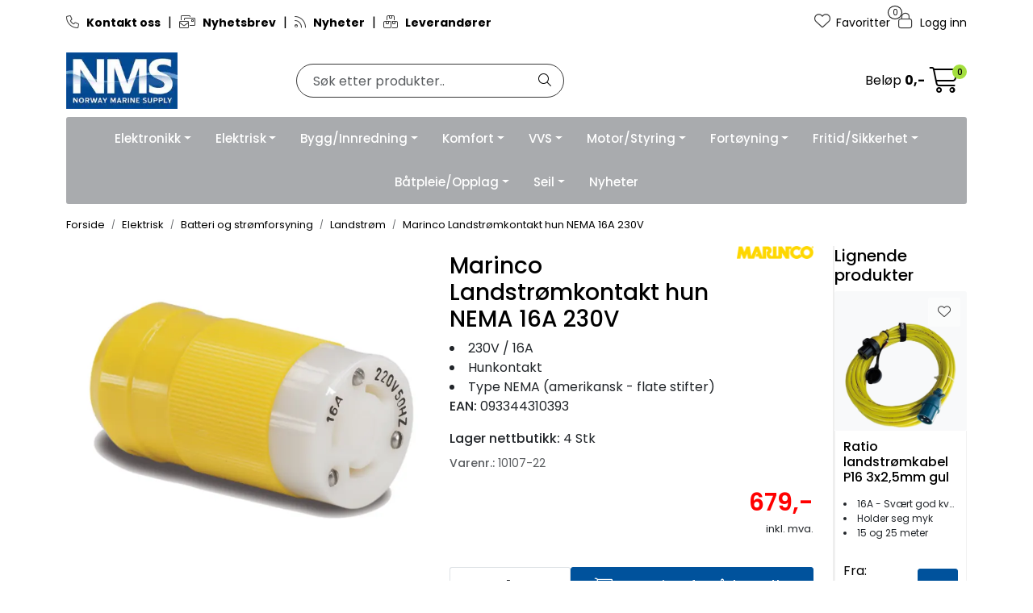

--- FILE ---
content_type: text/html;charset=UTF-8
request_url: https://www.nmsproff.no/ajax?action=checkPrice&pid=85943&qty=1&_=1769097142205
body_size: 168
content:
        

    
    
    
    
    
    
    
    
    
    
                                      {"status":"OK","body":{"current-raw":"679.0","current":"679,-","showPackageInfo":"","currency":"NOK","id":"85943","quantumPrices":""}}
        
            
    
    
    
    
    
    
    
    
    
    
    
    
    
    
    
    
    
    
    
    
    
    
    
    
    
    
    
    
    
    
    
    
    
    
    
    
    
    
    
    
    
    
    
    
    
    
    
    
    
    
    

--- FILE ---
content_type: text/html;charset=UTF-8
request_url: https://www.nmsproff.no/ajax?action=checkPricesInList&pids=85941&_=1769097142206
body_size: 168
content:
        

    
    
    
    
    
    
    
    
    
    
             
                             {"status":"OK","body":[{"current-raw":"429.0","current":"429,-","showPackageInfo":"","currency":"NOK","id":"85941","quantumPrices":""}]}            
    
    
    
    
    
    
    
    
    
    
    
    
    
    
    
    
    
    
    
    
    
    
    
    
    
    
    
    
    
    
    
    
    
    
    
    
    
    
    
    
    
    
    
    
    
    
    
    
    
    
    

--- FILE ---
content_type: text/html;charset=UTF-8
request_url: https://www.nmsproff.no/ajax?action=checkStocksInList&pids=85941&_=1769097142208
body_size: 191
content:
        

    
    
    
    
    
    
    
    
    
    
             
            
    
                     
    
    <htmlContent>
                    <div id="85941" class="productStock">
                                         
<!-- START /modules/components/product-stock -->


                                        1 Stk
                                                
<!-- END /modules/components/product-stock -->
            </div>
            </htmlContent>
    
    
    
    
    
    
    
    
    
    
    
    
    
    
    
    
    
    
    
    
    
    
    
    
    
    
    
    
    
    
    
    
    
    
    
    
    
    
    
    
    
    
    
    
    
    
    
    
    
    

--- FILE ---
content_type: text/html;charset=UTF-8
request_url: https://www.nmsproff.no/ajax?action=getProductGallery&id=85943&thumbPosition=below
body_size: 480
content:
        

    
    
    
    
    
    
    
    
    
    
             
            
    
    
    
    
    
    
    
    
    
    
    
    
    
    
    
    
    
    
    
    
    
    
    
    
    
    
    
    
                     
<!-- START /ajax/getProductGallery -->


         
<!-- START /modules/components/product-labels -->





<!-- END /modules/components/product-labels -->



    
    
<div id="main-carousel" class="owl-carousel below" data-slider-id="1">
    <div class="item">
        <a href="https://res.cloudinary.com/maritim-no/image/upload/w_1600,h_1600,c_limit,f_auto,q_auto/v1602066802/p_10107-22_default_1" data-fancybox="gallery">
            <picture>
                <source media="(max-width: 420px)" srcset="https://res.cloudinary.com/maritim-no/image/upload/w_350,h_350,c_limit,f_auto,q_auto/v1602066802/p_10107-22_default_1">
                <img src="https://res.cloudinary.com/maritim-no/image/upload/w_650,h_650,c_limit,f_auto,q_auto/v1602066802/p_10107-22_default_1" alt="Marinco Landstrømkontakt hun NEMA 16A 230V" class="img-fluid img-thumbnail" itemprop="image" height="650" width="650">
            </picture>
        </a>

            </div>

    </div>

    
<!-- END /modules/components/product-labels -->

    
    
    
    
    
    
    
    
    
    
    
    
    
    
    
    
    
    
    
    
    
    
    

--- FILE ---
content_type: text/html;charset=UTF-8
request_url: https://www.nmsproff.no/ajax?action=getProductAttachments&id=85943
body_size: 580
content:
        

    
    
    
    
    
    
    
    
    
    
             
            
    
    
    
    
    
    
    
    
    
    
    
    
    
    
    
    
    
    
    
    
    
    
    
    
    
    
    
                     


<div class="body">
    <div class="tabToggle">
	    <li class="nav-item" role="presentation">
            <a role="tab" class="btn btn-outline-primary" href="#tab-attachments" data-bs-toggle="tab" aria-selected="false" tabindex="-1">Dokumenter</a>
        </li>
    </div>

    <div class="tabContent">
        <div id="tab-attachments" class="tab-pane fade">
                        
                                
                                
                                    <span class="h5">Dokumentasjon</span>
                    <div class="table-responsive mb-4">
                        <table class="table table-striped table-borderless">
                            <tbody>
                                                                    <tr>
                                        <td class="text-center icon-column"><i class="fa-light fa-file-pdf fa-2x" aria-hidden="true"></i></td>
                                        <td>
                                            <strong>
                                                                                                    Produktark
                                                                                            </strong><br>
                                                                                    </td>
                                        <td class="download-column">
                                                                                            <a href="https://res.cloudinary.com/maritim-no/image/upload/v1625135352/p_10107-22_documentation_1" class="btn btn-primary" target="_blank"><i class="fa-light fa-download" aria-hidden="true"></i> <span>Last ned</span></a>
                                                                                    </td>
                                    </tr>
                                                            </tbody>
                        </table>
                    </div>
                            
                                
                
                            
                                
                
                                    </div>
    </div>
</div>

    
    
    
    
    
    
    
    
    
    
    
    
    
    
    
    
    
    
    
    
    
    
    
    

--- FILE ---
content_type: text/html;charset=UTF-8
request_url: https://www.nmsproff.no/maritim-ajax?action=getLoop54SimilarProducts&loop54Product=10107-22&userid=&loop54elementsinrow=&loop54elementsinrowmobile=
body_size: 5330
content:
        

                     



             
<!-- START /modules/components/maritim-product-loop54-similar-products -->




            <head/><div class="loop54SimilarProducts">
            <h3 class="h5">Lignende produkter</h3>
                         
<!-- START /modules/product-list -->




<div class=" product-grid no-change">
    <div class="products-block" data-list-entity="products" data-product-list-type="category" data-test="wrapper-products">
        <div class="row">
                     
<!-- START /modules/components/product-list-items -->







    <div class="col-xl-12 col-6 listItem" data-itag="83598_mwez0" data-test="wrapper-product">
        <div class="product-block" itemscope itemtype="http://schema.org/Product">
            <meta itemprop="name" content="Ratio landstrømkabel P16 3x2,5mm gul">
            <meta itemprop="sku" content="VM-10464-11">

                            <div itemprop="brand" itemscope itemtype="http://schema.org/Brand">
                    <meta itemprop="name" content="Ratio">
                </div>
            
                            <div class="image">
                             
<!-- START /modules/components/product-labels -->





<!-- END /modules/components/product-labels -->

                    <a class="img loop54Tracking" href="ratio-landstromkabel-p16-3x2-5mm-gul" itemprop="url" data-link-item-type="product" data-link-item-is-campaign="false" data-link-item-is-new="false" data-externalid="VM-10464-11" data-eventtype="Click" data-entitytype="Product">                         
    <picture class="d-flex mw-100">
        <source media="(max-width: 420px)" srcset="https://res.cloudinary.com/maritim-no/image/upload/w_200,h_200,c_limit,f_auto,q_auto/v1706271625/p_VM-10464-11_default_1">
        <img src="https://res.cloudinary.com/maritim-no/image/upload/w_1500,h_1500,c_limit,f_auto,q_auto/v1706271625/p_VM-10464-11_default_1" alt="Ratio landstrømkabel P16 3x2,5mm gul" class="img-fluid img-thumbnail w-100" itemprop="image" width="1500" height="1500" decoding="async">
    </picture>
                    </a>

                                                 
<!-- START /modules/components/maritim-lipscore-product-list -->


<span class="lipscore-rating-small" data-ls-product-name="Ratio landstrømkabel P16 3x2,5mm gul" data-ls-brand="Ratio" data-ls-product-id="VM-10464-11" data-ls-product-url="https://www.nmsproff.no/ratio-landstromkabel-p16-3x2-5mm-gul" data-ls-gtin="" data-ls-readonly="true">
</span>

<!-- END /modules/components/maritim-lipscore-product-list -->
                    
                                        <div class="storeIcons">
                                                    <div data-storeicon-trigger="list" data-storeicon-id="83598"></div>
                                            </div>
                                    </div>
            
            <div class="product-meta ">
                <div class="warp-info">
                    <span class="name" data-test="product-name">
                        <a href="ratio-landstromkabel-p16-3x2-5mm-gul" class="loop54Tracking" data-link-item-type="product" data-link-item-is-campaign="false" data-link-item-is-new="false" data-externalid="VM-10464-11" data-eventtype="Click" data-entitytype="Product">Ratio landstrømkabel P16 3x2,5mm gul</a>                     </span>

                                        <div class="product-list-bullets bullets-grid">
                                     


    <ul class="custom-extra-bullets custom-extra-bullets-list">
                                    <li><span>16A - Svært god kvalitet</span></li>
                                                <li><span>Holder seg myk</span></li>
                                                <li><span>15 og 25 meter</span></li>
                        </ul>
                    </div>
                    
                                            <p class="description" itemprop="description">
                            
                        </p>
                    
                    <div class="product-content-action-container">
                        <div class="product-list-content-container">
                                                        <div class="product-list-bullets bullets-list">
                                             


    <ul class="custom-extra-bullets custom-extra-bullets-list">
                                    <li><span>16A - Svært god kvalitet</span></li>
                                                <li><span>Holder seg myk</span></li>
                                                <li><span>15 og 25 meter</span></li>
                        </ul>
                            </div>
                            
                                                        <div itemprop="mpn" class="maritim-mpn">
                                
                            </div>
                            
                            <div class="list-availability">
                                                                <span class="text-muted maritim-product-sku" itemprop="sku">VM-10464-11</span>
                                
                                                                <div data-maritim-category-path-trigger="list" data-category-path-id="83598"></div>
                                
                                                                                                    <a class="maritim-see-variants" href="ratio-landstromkabel-p16-3x2-5mm-gul">Se varianter</a>
                                                                                            </div>

                                                            <div class="price-flex">
                                    <div class="price" itemprop="offers" itemscope itemtype="http://schema.org/AggregateOffer">
                                                                                                                                <div data-localprice-trigger="list" data-localprice-id="83598"></div>
                                            
                                            <div data-price-trigger="list" data-price-id="83598">
                                                <span class="price-old" data-type="old"></span>
                                                                                                    <span class="price-from">Fra:</span>
                                                                                                <span class="price-new" data-type="current"></span>
                                                <span class="price-discount" data-type="discount"></span>
                                                                                                <span class="price-package-info" data-type="pricePackageInfo"></span>
                                                                                                <meta data-type="currency" itemprop="priceCurrency" content="">
                                            </div>
                                                                            </div>
                                </div>
                                                    </div>

                                                    <div class="product-action">
                                <div class="input-amout">
                                                                                     
<!-- START /modules/components/product-actions-qty -->

    <div class="product-detail">
        <div class="input-group inline-borderless">
            <button type="button" class="btn btn-outline-light text-dark decreaseQty">-</button>

                        <input type="text" class="form-control text-center btn-outline-light text-dark" value="1" aria-label="Antall" data-qty-id="83598" data-qty-multiple="1.0" data-qty-step="1.0">
            
            <button type="button" class="btn btn-outline-light text-dark  increaseQty ">+</button>
        </div>
    </div>

<!-- END /modules/components/product-actions-qty -->
                                                                    </div>

                                                                                                            <div class="add-to-basket-in-list" data-addtobasket-trigger="list" data-addtobasket-id="83598"></div>
                                                                                                </div>
                                            </div>

                                        <div class="wishlist-compare">
                        
                                                    <button type="button" class="btn btn-light wishlist" title="Legg til favoritter" onclick="gca.toggleFavorites(83598);" data-favorite-id="83598" data-favorite-state="false" data-favorite-type="list" data-title-add="Legg til favoritter" data-title-remove="Fjern fra favoritter">
                                <i class="fa-light fa-heart" aria-hidden="true"></i>
                                <i class="fa-solid fa-heart" aria-hidden="true"></i>
                                <span>Legg til favoritter</span>
                            </button>
                                            </div>
                                    </div>
            </div>
        </div>
    </div>

    <div class="col-xl-12 col-6 listItem" data-itag="92916_foyxg" data-test="wrapper-product">
        <div class="product-block" itemscope itemtype="http://schema.org/Product">
            <meta itemprop="name" content="Landstrømsinntak Cruiser 16A 230V Sort">
            <meta itemprop="sku" content="10108-22">

                            <div itemprop="brand" itemscope itemtype="http://schema.org/Brand">
                    <meta itemprop="name" content="Osculati">
                </div>
            
                            <div class="image">
                             
<!-- START /modules/components/product-labels -->





            <span class="product-label-special num_1 new" style="background-color:#00529c">Nyhet</span>
    
<!-- END /modules/components/product-labels -->

                    <a class="img loop54Tracking" href="landstromsinntak-cruiser-16a-230v-sort" itemprop="url" data-link-item-type="product" data-link-item-is-campaign="false" data-link-item-is-new="false" data-externalid="10108-22" data-eventtype="Click" data-entitytype="Product">                         
    <picture class="d-flex mw-100">
        <source media="(max-width: 420px)" srcset="https://res.cloudinary.com/maritim-no/image/upload/w_200,h_200,c_limit,f_auto,q_auto/v1764934967/p_10108-22_default_1">
        <img src="https://res.cloudinary.com/maritim-no/image/upload/w_1500,h_1500,c_limit,f_auto,q_auto/v1764934967/p_10108-22_default_1" alt="Landstrømsinntak Cruiser 16A 230V Sort" class="img-fluid img-thumbnail w-100" itemprop="image" width="1500" height="1500" decoding="async">
    </picture>
                    </a>

                                                 
<!-- START /modules/components/maritim-lipscore-product-list -->


<span class="lipscore-rating-small" data-ls-product-name="Landstrømsinntak Cruiser 16A 230V Sort" data-ls-brand="Osculati" data-ls-product-id="10108-22" data-ls-product-url="https://www.nmsproff.no/landstromsinntak-cruiser-16a-230v-sort" data-ls-gtin="" data-ls-readonly="true">
</span>

<!-- END /modules/components/maritim-lipscore-product-list -->
                    
                                        <div class="storeIcons">
                                                    <div data-storeicon-trigger="list" data-storeicon-id="92916"></div>
                                            </div>
                                    </div>
            
            <div class="product-meta ">
                <div class="warp-info">
                    <span class="name" data-test="product-name">
                        <a href="landstromsinntak-cruiser-16a-230v-sort" class="loop54Tracking" data-link-item-type="product" data-link-item-is-campaign="false" data-link-item-is-new="false" data-externalid="10108-22" data-eventtype="Click" data-entitytype="Product">Landstrømsinntak Cruiser 16A 230V Sort</a>                     </span>

                                        <div class="product-list-bullets bullets-grid">
                                     


    <ul class="custom-extra-bullets custom-extra-bullets-list">
                                    <li><span>Sort polyamidplast</span></li>
                                                <li><span>IP67</span></li>
                                                <li><span>16A</span></li>
                        </ul>
                    </div>
                    
                                            <p class="description" itemprop="description">
                            
                        </p>
                    
                    <div class="product-content-action-container">
                        <div class="product-list-content-container">
                                                        <div class="product-list-bullets bullets-list">
                                             


    <ul class="custom-extra-bullets custom-extra-bullets-list">
                                    <li><span>Sort polyamidplast</span></li>
                                                <li><span>IP67</span></li>
                                                <li><span>16A</span></li>
                        </ul>
                            </div>
                            
                                                        <div itemprop="mpn" class="maritim-mpn">
                                
                            </div>
                            
                            <div class="list-availability">
                                                                <span class="text-muted maritim-product-sku" itemprop="sku">10108-22</span>
                                
                                                                <div data-maritim-category-path-trigger="list" data-category-path-id="92916"></div>
                                
                                                                                                                                                                                                </div>

                                                            <div class="price-flex">
                                    <div class="price" itemprop="offers" itemscope itemtype="http://schema.org/AggregateOffer">
                                                                                                                                <div data-localprice-trigger="list" data-localprice-id="92916"></div>
                                            
                                            <div data-price-trigger="list" data-price-id="92916">
                                                <span class="price-old" data-type="old"></span>
                                                                                                <span class="price-new" data-type="current"></span>
                                                <span class="price-discount" data-type="discount"></span>
                                                                                                <span class="price-package-info" data-type="pricePackageInfo"></span>
                                                                                                <meta data-type="currency" itemprop="priceCurrency" content="">
                                            </div>
                                                                            </div>
                                </div>
                                                    </div>

                                                    <div class="product-action">
                                <div class="input-amout">
                                                                                     
<!-- START /modules/components/product-actions-qty -->

    <div class="product-detail">
        <div class="input-group inline-borderless">
            <button type="button" class="btn btn-outline-light text-dark decreaseQty">-</button>

                        <input type="text" class="form-control text-center btn-outline-light text-dark" value="1" aria-label="Antall" data-qty-id="92916" data-qty-multiple="1.0" data-qty-step="1.0">
            
            <button type="button" class="btn btn-outline-light text-dark  increaseQty ">+</button>
        </div>
    </div>

<!-- END /modules/components/product-actions-qty -->
                                                                    </div>

                                                                                                            <div class="add-to-basket-in-list" data-addtobasket-trigger="list" data-addtobasket-id="92916"></div>
                                                                                                </div>
                                            </div>

                                        <div class="wishlist-compare">
                        
                                                    <button type="button" class="btn btn-light wishlist" title="Legg til favoritter" onclick="gca.toggleFavorites(92916);" data-favorite-id="92916" data-favorite-state="false" data-favorite-type="list" data-title-add="Legg til favoritter" data-title-remove="Fjern fra favoritter">
                                <i class="fa-light fa-heart" aria-hidden="true"></i>
                                <i class="fa-solid fa-heart" aria-hidden="true"></i>
                                <span>Legg til favoritter</span>
                            </button>
                                            </div>
                                    </div>
            </div>
        </div>
    </div>

    <div class="col-xl-12 col-6 listItem" data-itag="73309_n95za" data-test="wrapper-product">
        <div class="product-block" itemscope itemtype="http://schema.org/Product">
            <meta itemprop="name" content="Defa landstrømpakke 2">
            <meta itemprop="sku" content="10464-53">

                            <div itemprop="brand" itemscope itemtype="http://schema.org/Brand">
                    <meta itemprop="name" content="Defa">
                </div>
            
                            <div class="image">
                             
<!-- START /modules/components/product-labels -->





<!-- END /modules/components/product-labels -->

                    <a class="img loop54Tracking" href="defa-landstrompakke-2" itemprop="url" data-link-item-type="product" data-link-item-is-campaign="false" data-link-item-is-new="false" data-externalid="10464-53" data-eventtype="Click" data-entitytype="Product">                         
    <picture class="d-flex mw-100">
        <source media="(max-width: 420px)" srcset="https://res.cloudinary.com/maritim-no/image/upload/w_200,h_200,c_limit,f_auto,q_auto/v1740488553/p_10464-53_default_1">
        <img src="https://res.cloudinary.com/maritim-no/image/upload/w_1500,h_1500,c_limit,f_auto,q_auto/v1740488553/p_10464-53_default_1" alt="Defa landstrømpakke 2" class="img-fluid img-thumbnail w-100" itemprop="image" width="1500" height="1500" decoding="async">
    </picture>
                    </a>

                                                 
<!-- START /modules/components/maritim-lipscore-product-list -->


<span class="lipscore-rating-small" data-ls-product-name="Defa landstrømpakke 2" data-ls-brand="Defa" data-ls-product-id="10464-53" data-ls-product-url="https://www.nmsproff.no/defa-landstrompakke-2" data-ls-gtin="7042287011839" data-ls-readonly="true">
</span>

<!-- END /modules/components/maritim-lipscore-product-list -->
                    
                                        <div class="storeIcons">
                                                    <div data-storeicon-trigger="list" data-storeicon-id="73309"></div>
                                            </div>
                                    </div>
            
            <div class="product-meta ">
                <div class="warp-info">
                    <span class="name" data-test="product-name">
                        <a href="defa-landstrompakke-2" class="loop54Tracking" data-link-item-type="product" data-link-item-is-campaign="false" data-link-item-is-new="false" data-externalid="10464-53" data-eventtype="Click" data-entitytype="Product">Defa landstrømpakke 2</a>                     </span>

                                        <div class="product-list-bullets bullets-grid">
                                     


    <ul class="custom-extra-bullets custom-extra-bullets-list">
                                    <li><span>IP67 strøminntak</span></li>
                                                <li><span>Plug-and-play</span></li>
                                                <li><span>Kan installeres uten autorisert personell</span></li>
                        </ul>
                    </div>
                    
                                            <p class="description" itemprop="description">
                            
                        </p>
                    
                    <div class="product-content-action-container">
                        <div class="product-list-content-container">
                                                        <div class="product-list-bullets bullets-list">
                                             


    <ul class="custom-extra-bullets custom-extra-bullets-list">
                                    <li><span>IP67 strøminntak</span></li>
                                                <li><span>Plug-and-play</span></li>
                                                <li><span>Kan installeres uten autorisert personell</span></li>
                        </ul>
                            </div>
                            
                                                        <div itemprop="mpn" class="maritim-mpn">
                                701183
                            </div>
                            
                            <div class="list-availability">
                                                                <span class="text-muted maritim-product-sku" itemprop="sku">10464-53</span>
                                
                                                                <div data-maritim-category-path-trigger="list" data-category-path-id="73309"></div>
                                
                                                                                                                                                                                                </div>

                                                            <div class="price-flex">
                                    <div class="price" itemprop="offers" itemscope itemtype="http://schema.org/AggregateOffer">
                                                                                                                                <div data-localprice-trigger="list" data-localprice-id="73309"></div>
                                            
                                            <div data-price-trigger="list" data-price-id="73309">
                                                <span class="price-old" data-type="old"></span>
                                                                                                <span class="price-new" data-type="current"></span>
                                                <span class="price-discount" data-type="discount"></span>
                                                                                                <span class="price-package-info" data-type="pricePackageInfo"></span>
                                                                                                <meta data-type="currency" itemprop="priceCurrency" content="">
                                            </div>
                                                                            </div>
                                </div>
                                                    </div>

                                                    <div class="product-action">
                                <div class="input-amout">
                                                                                     
<!-- START /modules/components/product-actions-qty -->

    <div class="product-detail">
        <div class="input-group inline-borderless">
            <button type="button" class="btn btn-outline-light text-dark decreaseQty">-</button>

                        <input type="text" class="form-control text-center btn-outline-light text-dark" value="1" aria-label="Antall" data-qty-id="73309" data-qty-multiple="1.0" data-qty-step="1.0">
            
            <button type="button" class="btn btn-outline-light text-dark  increaseQty ">+</button>
        </div>
    </div>

<!-- END /modules/components/product-actions-qty -->
                                                                    </div>

                                                                                                            <div class="add-to-basket-in-list" data-addtobasket-trigger="list" data-addtobasket-id="73309"></div>
                                                                                                </div>
                                            </div>

                                        <div class="wishlist-compare">
                        
                                                    <button type="button" class="btn btn-light wishlist" title="Legg til favoritter" onclick="gca.toggleFavorites(73309);" data-favorite-id="73309" data-favorite-state="false" data-favorite-type="list" data-title-add="Legg til favoritter" data-title-remove="Fjern fra favoritter">
                                <i class="fa-light fa-heart" aria-hidden="true"></i>
                                <i class="fa-solid fa-heart" aria-hidden="true"></i>
                                <span>Legg til favoritter</span>
                            </button>
                                            </div>
                                    </div>
            </div>
        </div>
    </div>

    <div class="col-xl-12 col-6 listItem" data-itag="89786_8ginc" data-test="wrapper-product">
        <div class="product-block" itemscope itemtype="http://schema.org/Product">
            <meta itemprop="name" content="Ratio Elsentral Pro">
            <meta itemprop="sku" content="10465-88">

                            <div itemprop="brand" itemscope itemtype="http://schema.org/Brand">
                    <meta itemprop="name" content="Ratio">
                </div>
            
                            <div class="image">
                             
<!-- START /modules/components/product-labels -->





<!-- END /modules/components/product-labels -->

                    <a class="img loop54Tracking" href="ratio-elsentral-pro" itemprop="url" data-link-item-type="product" data-link-item-is-campaign="false" data-link-item-is-new="false" data-externalid="10465-88" data-eventtype="Click" data-entitytype="Product">                         
    <picture class="d-flex mw-100">
        <source media="(max-width: 420px)" srcset="https://res.cloudinary.com/maritim-no/image/upload/w_200,h_200,c_limit,f_auto,q_auto/v1675954031/p_10465-88_default_1">
        <img src="https://res.cloudinary.com/maritim-no/image/upload/w_1500,h_1500,c_limit,f_auto,q_auto/v1675954031/p_10465-88_default_1" alt="Ratio Elsentral Pro" class="img-fluid img-thumbnail w-100" itemprop="image" width="1500" height="1500" decoding="async">
    </picture>
                    </a>

                                                 
<!-- START /modules/components/maritim-lipscore-product-list -->


<span class="lipscore-rating-small" data-ls-product-name="Ratio Elsentral Pro" data-ls-brand="Ratio" data-ls-product-id="10465-88" data-ls-product-url="https://www.nmsproff.no/ratio-elsentral-pro" data-ls-gtin="8720629961309" data-ls-readonly="true">
</span>

<!-- END /modules/components/maritim-lipscore-product-list -->
                    
                                        <div class="storeIcons">
                                                    <div data-storeicon-trigger="list" data-storeicon-id="89786"></div>
                                            </div>
                                    </div>
            
            <div class="product-meta ">
                <div class="warp-info">
                    <span class="name" data-test="product-name">
                        <a href="ratio-elsentral-pro" class="loop54Tracking" data-link-item-type="product" data-link-item-is-campaign="false" data-link-item-is-new="false" data-externalid="10465-88" data-eventtype="Click" data-entitytype="Product">Ratio Elsentral Pro</a>                     </span>

                                        <div class="product-list-bullets bullets-grid">
                                     


    <ul class="custom-extra-bullets custom-extra-bullets-list">
                                    <li><span>3x16A sikring</span></li>
                                                <li><span>Jordfeilbryter</span></li>
                                                <li><span>IP55</span></li>
                        </ul>
                    </div>
                    
                                            <p class="description" itemprop="description">
                            
                        </p>
                    
                    <div class="product-content-action-container">
                        <div class="product-list-content-container">
                                                        <div class="product-list-bullets bullets-list">
                                             


    <ul class="custom-extra-bullets custom-extra-bullets-list">
                                    <li><span>3x16A sikring</span></li>
                                                <li><span>Jordfeilbryter</span></li>
                                                <li><span>IP55</span></li>
                        </ul>
                            </div>
                            
                                                        <div itemprop="mpn" class="maritim-mpn">
                                AC16-13
                            </div>
                            
                            <div class="list-availability">
                                                                <span class="text-muted maritim-product-sku" itemprop="sku">10465-88</span>
                                
                                                                <div data-maritim-category-path-trigger="list" data-category-path-id="89786"></div>
                                
                                                                                                                                                                                                </div>

                                                            <div class="price-flex">
                                    <div class="price" itemprop="offers" itemscope itemtype="http://schema.org/AggregateOffer">
                                                                                                                                <div data-localprice-trigger="list" data-localprice-id="89786"></div>
                                            
                                            <div data-price-trigger="list" data-price-id="89786">
                                                <span class="price-old" data-type="old"></span>
                                                                                                <span class="price-new" data-type="current"></span>
                                                <span class="price-discount" data-type="discount"></span>
                                                                                                <span class="price-package-info" data-type="pricePackageInfo"></span>
                                                                                                <meta data-type="currency" itemprop="priceCurrency" content="">
                                            </div>
                                                                            </div>
                                </div>
                                                    </div>

                                                    <div class="product-action">
                                <div class="input-amout">
                                                                                     
<!-- START /modules/components/product-actions-qty -->

    <div class="product-detail">
        <div class="input-group inline-borderless">
            <button type="button" class="btn btn-outline-light text-dark decreaseQty">-</button>

                        <input type="text" class="form-control text-center btn-outline-light text-dark" value="1" aria-label="Antall" data-qty-id="89786" data-qty-multiple="1.0" data-qty-step="1.0">
            
            <button type="button" class="btn btn-outline-light text-dark  increaseQty ">+</button>
        </div>
    </div>

<!-- END /modules/components/product-actions-qty -->
                                                                    </div>

                                                                                                            <div class="add-to-basket-in-list" data-addtobasket-trigger="list" data-addtobasket-id="89786"></div>
                                                                                                </div>
                                            </div>

                                        <div class="wishlist-compare">
                        
                                                    <button type="button" class="btn btn-light wishlist" title="Legg til favoritter" onclick="gca.toggleFavorites(89786);" data-favorite-id="89786" data-favorite-state="false" data-favorite-type="list" data-title-add="Legg til favoritter" data-title-remove="Fjern fra favoritter">
                                <i class="fa-light fa-heart" aria-hidden="true"></i>
                                <i class="fa-solid fa-heart" aria-hidden="true"></i>
                                <span>Legg til favoritter</span>
                            </button>
                                            </div>
                                    </div>
            </div>
        </div>
    </div>

    <div class="col-xl-12 col-6 listItem" data-itag="83604_62hso" data-test="wrapper-product">
        <div class="product-block" itemscope itemtype="http://schema.org/Product">
            <meta itemprop="name" content="Ratio Landstrømsentral">
            <meta itemprop="sku" content="VM-10465-92">

                            <div itemprop="brand" itemscope itemtype="http://schema.org/Brand">
                    <meta itemprop="name" content="Ratio">
                </div>
            
                            <div class="image">
                             
<!-- START /modules/components/product-labels -->





<!-- END /modules/components/product-labels -->

                    <a class="img loop54Tracking" href="ratio-landstromsentral" itemprop="url" data-link-item-type="product" data-link-item-is-campaign="false" data-link-item-is-new="false" data-externalid="VM-10465-92" data-eventtype="Click" data-entitytype="Product">                         
    <picture class="d-flex mw-100">
        <source media="(max-width: 420px)" srcset="https://res.cloudinary.com/maritim-no/image/upload/w_200,h_200,c_limit,f_auto,q_auto/v1551186772/p_VM-10465-92_default_1">
        <img src="https://res.cloudinary.com/maritim-no/image/upload/w_1500,h_1500,c_limit,f_auto,q_auto/v1551186772/p_VM-10465-92_default_1" alt="Ratio Landstrømsentral" class="img-fluid img-thumbnail w-100" itemprop="image" width="1500" height="1500" decoding="async">
    </picture>
                    </a>

                                                 
<!-- START /modules/components/maritim-lipscore-product-list -->


<span class="lipscore-rating-small" data-ls-product-name="Ratio Landstrømsentral" data-ls-brand="Ratio" data-ls-product-id="VM-10465-92" data-ls-product-url="https://www.nmsproff.no/ratio-landstromsentral" data-ls-gtin="" data-ls-readonly="true">
</span>

<!-- END /modules/components/maritim-lipscore-product-list -->
                    
                                        <div class="storeIcons">
                                                    <div data-storeicon-trigger="list" data-storeicon-id="83604"></div>
                                            </div>
                                    </div>
            
            <div class="product-meta ">
                <div class="warp-info">
                    <span class="name" data-test="product-name">
                        <a href="ratio-landstromsentral" class="loop54Tracking" data-link-item-type="product" data-link-item-is-campaign="false" data-link-item-is-new="false" data-externalid="VM-10465-92" data-eventtype="Click" data-entitytype="Product">Ratio Landstrømsentral</a>                     </span>

                                        <div class="product-list-bullets bullets-grid">
                                     


    <ul class="custom-extra-bullets custom-extra-bullets-list">
                                    <li><span>16A sikring</span></li>
                                                <li><span>IP65 kabinett</span></li>
                                                <li><span>4 meter kabel 1,5mm2</span></li>
                        </ul>
                    </div>
                    
                                            <p class="description" itemprop="description">
                            
                        </p>
                    
                    <div class="product-content-action-container">
                        <div class="product-list-content-container">
                                                        <div class="product-list-bullets bullets-list">
                                             


    <ul class="custom-extra-bullets custom-extra-bullets-list">
                                    <li><span>16A sikring</span></li>
                                                <li><span>IP65 kabinett</span></li>
                                                <li><span>4 meter kabel 1,5mm2</span></li>
                        </ul>
                            </div>
                            
                                                        <div itemprop="mpn" class="maritim-mpn">
                                
                            </div>
                            
                            <div class="list-availability">
                                                                <span class="text-muted maritim-product-sku" itemprop="sku">VM-10465-92</span>
                                
                                                                <div data-maritim-category-path-trigger="list" data-category-path-id="83604"></div>
                                
                                                                                                    <a class="maritim-see-variants" href="ratio-landstromsentral">Se varianter</a>
                                                                                            </div>

                                                            <div class="price-flex">
                                    <div class="price" itemprop="offers" itemscope itemtype="http://schema.org/AggregateOffer">
                                                                                                                                <div data-localprice-trigger="list" data-localprice-id="83604"></div>
                                            
                                            <div data-price-trigger="list" data-price-id="83604">
                                                <span class="price-old" data-type="old"></span>
                                                                                                    <span class="price-from">Fra:</span>
                                                                                                <span class="price-new" data-type="current"></span>
                                                <span class="price-discount" data-type="discount"></span>
                                                                                                <span class="price-package-info" data-type="pricePackageInfo"></span>
                                                                                                <meta data-type="currency" itemprop="priceCurrency" content="">
                                            </div>
                                                                            </div>
                                </div>
                                                    </div>

                                                    <div class="product-action">
                                <div class="input-amout">
                                                                                     
<!-- START /modules/components/product-actions-qty -->

    <div class="product-detail">
        <div class="input-group inline-borderless">
            <button type="button" class="btn btn-outline-light text-dark decreaseQty">-</button>

                        <input type="text" class="form-control text-center btn-outline-light text-dark" value="1" aria-label="Antall" data-qty-id="83604" data-qty-multiple="1.0" data-qty-step="1.0">
            
            <button type="button" class="btn btn-outline-light text-dark  increaseQty ">+</button>
        </div>
    </div>

<!-- END /modules/components/product-actions-qty -->
                                                                    </div>

                                                                                                            <div class="add-to-basket-in-list" data-addtobasket-trigger="list" data-addtobasket-id="83604"></div>
                                                                                                </div>
                                            </div>

                                        <div class="wishlist-compare">
                        
                                                    <button type="button" class="btn btn-light wishlist" title="Legg til favoritter" onclick="gca.toggleFavorites(83604);" data-favorite-id="83604" data-favorite-state="false" data-favorite-type="list" data-title-add="Legg til favoritter" data-title-remove="Fjern fra favoritter">
                                <i class="fa-light fa-heart" aria-hidden="true"></i>
                                <i class="fa-solid fa-heart" aria-hidden="true"></i>
                                <span>Legg til favoritter</span>
                            </button>
                                            </div>
                                    </div>
            </div>
        </div>
    </div>

    <div class="col-xl-12 col-6 listItem" data-itag="22332_5jjid" data-test="wrapper-product">
        <div class="product-block" itemscope itemtype="http://schema.org/Product">
            <meta itemprop="name" content="ProSupply CEE Innfellbart Inntak IP44 Rektangulert">
            <meta itemprop="sku" content="10464-26">

                            <div itemprop="brand" itemscope itemtype="http://schema.org/Brand">
                    <meta itemprop="name" content="PROsupply">
                </div>
            
                            <div class="image">
                             
<!-- START /modules/components/product-labels -->





<!-- END /modules/components/product-labels -->

                    <a class="img loop54Tracking" href="cee-innfellbart-inntak" itemprop="url" data-link-item-type="product" data-link-item-is-campaign="false" data-link-item-is-new="false" data-externalid="10464-26" data-eventtype="Click" data-entitytype="Product">                         
    <picture class="d-flex mw-100">
        <source media="(max-width: 420px)" srcset="https://res.cloudinary.com/maritim-no/image/upload/w_200,h_200,c_limit,f_auto,q_auto/v1543390142/p_10464-26_default_1">
        <img src="https://res.cloudinary.com/maritim-no/image/upload/w_1500,h_1500,c_limit,f_auto,q_auto/v1543390142/p_10464-26_default_1" alt="ProSupply CEE Innfellbart Inntak IP44 Rektangulert" class="img-fluid img-thumbnail w-100" itemprop="image" width="1500" height="1500" decoding="async">
    </picture>
                    </a>

                                                 
<!-- START /modules/components/maritim-lipscore-product-list -->


<span class="lipscore-rating-small" data-ls-product-name="ProSupply CEE Innfellbart Inntak IP44 Rektangulert" data-ls-brand="PROsupply" data-ls-product-id="10464-26" data-ls-product-url="https://www.nmsproff.no/cee-innfellbart-inntak" data-ls-gtin="7070048024088" data-ls-readonly="true">
</span>

<!-- END /modules/components/maritim-lipscore-product-list -->
                    
                                        <div class="storeIcons">
                                                    <div data-storeicon-trigger="list" data-storeicon-id="22332"></div>
                                            </div>
                                    </div>
            
            <div class="product-meta ">
                <div class="warp-info">
                    <span class="name" data-test="product-name">
                        <a href="cee-innfellbart-inntak" class="loop54Tracking" data-link-item-type="product" data-link-item-is-campaign="false" data-link-item-is-new="false" data-externalid="10464-26" data-eventtype="Click" data-entitytype="Product">ProSupply CEE Innfellbart Inntak IP44 Rektangulert</a>                     </span>

                                        <div class="product-list-bullets bullets-grid">
                                     


    <ul class="custom-extra-bullets custom-extra-bullets-list">
                                    <li><span>Rektangulært</span></li>
                                                <li><span>Med pakning og lokk</span></li>
                                                <li><span>IP44</span></li>
                        </ul>
                    </div>
                    
                                            <p class="description" itemprop="description">
                            
                        </p>
                    
                    <div class="product-content-action-container">
                        <div class="product-list-content-container">
                                                        <div class="product-list-bullets bullets-list">
                                             


    <ul class="custom-extra-bullets custom-extra-bullets-list">
                                    <li><span>Rektangulært</span></li>
                                                <li><span>Med pakning og lokk</span></li>
                                                <li><span>IP44</span></li>
                        </ul>
                            </div>
                            
                                                        <div itemprop="mpn" class="maritim-mpn">
                                Mobile CEE Plug box, with cover
                            </div>
                            
                            <div class="list-availability">
                                                                <span class="text-muted maritim-product-sku" itemprop="sku">10464-26</span>
                                
                                                                <div data-maritim-category-path-trigger="list" data-category-path-id="22332"></div>
                                
                                                                                                                                                                                                </div>

                                                            <div class="price-flex">
                                    <div class="price" itemprop="offers" itemscope itemtype="http://schema.org/AggregateOffer">
                                                                                                                                <div data-localprice-trigger="list" data-localprice-id="22332"></div>
                                            
                                            <div data-price-trigger="list" data-price-id="22332">
                                                <span class="price-old" data-type="old"></span>
                                                                                                <span class="price-new" data-type="current"></span>
                                                <span class="price-discount" data-type="discount"></span>
                                                                                                <span class="price-package-info" data-type="pricePackageInfo"></span>
                                                                                                <meta data-type="currency" itemprop="priceCurrency" content="">
                                            </div>
                                                                            </div>
                                </div>
                                                    </div>

                                                    <div class="product-action">
                                <div class="input-amout">
                                                                                     
<!-- START /modules/components/product-actions-qty -->

    <div class="product-detail">
        <div class="input-group inline-borderless">
            <button type="button" class="btn btn-outline-light text-dark decreaseQty">-</button>

                        <input type="text" class="form-control text-center btn-outline-light text-dark" value="1" aria-label="Antall" data-qty-id="22332" data-qty-multiple="1.0" data-qty-step="1.0">
            
            <button type="button" class="btn btn-outline-light text-dark  increaseQty ">+</button>
        </div>
    </div>

<!-- END /modules/components/product-actions-qty -->
                                                                    </div>

                                                                                                            <div class="add-to-basket-in-list" data-addtobasket-trigger="list" data-addtobasket-id="22332"></div>
                                                                                                </div>
                                            </div>

                                        <div class="wishlist-compare">
                        
                                                    <button type="button" class="btn btn-light wishlist" title="Legg til favoritter" onclick="gca.toggleFavorites(22332);" data-favorite-id="22332" data-favorite-state="false" data-favorite-type="list" data-title-add="Legg til favoritter" data-title-remove="Fjern fra favoritter">
                                <i class="fa-light fa-heart" aria-hidden="true"></i>
                                <i class="fa-solid fa-heart" aria-hidden="true"></i>
                                <span>Legg til favoritter</span>
                            </button>
                                            </div>
                                    </div>
            </div>
        </div>
    </div>

    <div class="col-xl-12 col-6 listItem" data-itag="92913_r4al9" data-test="wrapper-product">
        <div class="product-block" itemscope itemtype="http://schema.org/Product">
            <meta itemprop="name" content="Landstrømpakke 16A Cruiser 15m SS">
            <meta itemprop="sku" content="10108-06">

                            <div itemprop="brand" itemscope itemtype="http://schema.org/Brand">
                    <meta itemprop="name" content="Osculati">
                </div>
            
                            <div class="image">
                             
<!-- START /modules/components/product-labels -->





            <span class="product-label-special num_1 new" style="background-color:#00529c">Nyhet</span>
    
<!-- END /modules/components/product-labels -->

                    <a class="img loop54Tracking" href="landstrompakke-16a-cruiser-15m-ss" itemprop="url" data-link-item-type="product" data-link-item-is-campaign="false" data-link-item-is-new="false" data-externalid="10108-06" data-eventtype="Click" data-entitytype="Product">                         
    <picture class="d-flex mw-100">
        <source media="(max-width: 420px)" srcset="https://res.cloudinary.com/maritim-no/image/upload/w_200,h_200,c_limit,f_auto,q_auto/v1764937709/p_10108-06_default_1">
        <img src="https://res.cloudinary.com/maritim-no/image/upload/w_1500,h_1500,c_limit,f_auto,q_auto/v1764937709/p_10108-06_default_1" alt="Landstrømpakke 16A Cruiser 15m SS" class="img-fluid img-thumbnail w-100" itemprop="image" width="1500" height="1500" decoding="async">
    </picture>
                    </a>

                                                 
<!-- START /modules/components/maritim-lipscore-product-list -->


<span class="lipscore-rating-small" data-ls-product-name="Landstrømpakke 16A Cruiser 15m SS" data-ls-brand="Osculati" data-ls-product-id="10108-06" data-ls-product-url="https://www.nmsproff.no/landstrompakke-16a-cruiser-15m-ss" data-ls-gtin="" data-ls-readonly="true">
</span>

<!-- END /modules/components/maritim-lipscore-product-list -->
                    
                                        <div class="storeIcons">
                                                    <div data-storeicon-trigger="list" data-storeicon-id="92913"></div>
                                            </div>
                                    </div>
            
            <div class="product-meta ">
                <div class="warp-info">
                    <span class="name" data-test="product-name">
                        <a href="landstrompakke-16a-cruiser-15m-ss" class="loop54Tracking" data-link-item-type="product" data-link-item-is-campaign="false" data-link-item-is-new="false" data-externalid="10108-06" data-eventtype="Click" data-entitytype="Product">Landstrømpakke 16A Cruiser 15m SS</a>                     </span>

                                        <div class="product-list-bullets bullets-grid">
                                     


    <ul class="custom-extra-bullets custom-extra-bullets-list">
                                    <li><span>230V/16A - Enkel installasjon</span></li>
                                                <li><span>15 meter landstrømkabel</span></li>
                                                <li><span>IP67</span></li>
                        </ul>
                    </div>
                    
                                            <p class="description" itemprop="description">
                            
                        </p>
                    
                    <div class="product-content-action-container">
                        <div class="product-list-content-container">
                                                        <div class="product-list-bullets bullets-list">
                                             


    <ul class="custom-extra-bullets custom-extra-bullets-list">
                                    <li><span>230V/16A - Enkel installasjon</span></li>
                                                <li><span>15 meter landstrømkabel</span></li>
                                                <li><span>IP67</span></li>
                        </ul>
                            </div>
                            
                                                        <div itemprop="mpn" class="maritim-mpn">
                                
                            </div>
                            
                            <div class="list-availability">
                                                                <span class="text-muted maritim-product-sku" itemprop="sku">10108-06</span>
                                
                                                                <div data-maritim-category-path-trigger="list" data-category-path-id="92913"></div>
                                
                                                                                                                                                                                                </div>

                                                            <div class="price-flex">
                                    <div class="price" itemprop="offers" itemscope itemtype="http://schema.org/AggregateOffer">
                                                                                                                                <div data-localprice-trigger="list" data-localprice-id="92913"></div>
                                            
                                            <div data-price-trigger="list" data-price-id="92913">
                                                <span class="price-old" data-type="old"></span>
                                                                                                <span class="price-new" data-type="current"></span>
                                                <span class="price-discount" data-type="discount"></span>
                                                                                                <span class="price-package-info" data-type="pricePackageInfo"></span>
                                                                                                <meta data-type="currency" itemprop="priceCurrency" content="">
                                            </div>
                                                                            </div>
                                </div>
                                                    </div>

                                                    <div class="product-action">
                                <div class="input-amout">
                                                                                     
<!-- START /modules/components/product-actions-qty -->

    <div class="product-detail">
        <div class="input-group inline-borderless">
            <button type="button" class="btn btn-outline-light text-dark decreaseQty">-</button>

                        <input type="text" class="form-control text-center btn-outline-light text-dark" value="1" aria-label="Antall" data-qty-id="92913" data-qty-multiple="1.0" data-qty-step="1.0">
            
            <button type="button" class="btn btn-outline-light text-dark  increaseQty ">+</button>
        </div>
    </div>

<!-- END /modules/components/product-actions-qty -->
                                                                    </div>

                                                                                                            <div class="add-to-basket-in-list" data-addtobasket-trigger="list" data-addtobasket-id="92913"></div>
                                                                                                </div>
                                            </div>

                                        <div class="wishlist-compare">
                        
                                                    <button type="button" class="btn btn-light wishlist" title="Legg til favoritter" onclick="gca.toggleFavorites(92913);" data-favorite-id="92913" data-favorite-state="false" data-favorite-type="list" data-title-add="Legg til favoritter" data-title-remove="Fjern fra favoritter">
                                <i class="fa-light fa-heart" aria-hidden="true"></i>
                                <i class="fa-solid fa-heart" aria-hidden="true"></i>
                                <span>Legg til favoritter</span>
                            </button>
                                            </div>
                                    </div>
            </div>
        </div>
    </div>

    <div class="col-xl-12 col-6 listItem" data-itag="89204_h7ty3" data-test="wrapper-product">
        <div class="product-block" itemscope itemtype="http://schema.org/Product">
            <meta itemprop="name" content="Marinco Landstrømskontakt NEMA Hun 32A/230V">
            <meta itemprop="sku" content="10107-51">

                            <div itemprop="brand" itemscope itemtype="http://schema.org/Brand">
                    <meta itemprop="name" content="Marinco">
                </div>
            
                            <div class="image">
                             
<!-- START /modules/components/product-labels -->





<!-- END /modules/components/product-labels -->

                    <a class="img loop54Tracking" href="marinco-landstromskontakt-hun-32a-230v" itemprop="url" data-link-item-type="product" data-link-item-is-campaign="false" data-link-item-is-new="false" data-externalid="10107-51" data-eventtype="Click" data-entitytype="Product">                         
    <picture class="d-flex mw-100">
        <source media="(max-width: 420px)" srcset="https://res.cloudinary.com/maritim-no/image/upload/w_200,h_200,c_limit,f_auto,q_auto/v1666078615/p_10107-51_default_1">
        <img src="https://res.cloudinary.com/maritim-no/image/upload/w_1500,h_1500,c_limit,f_auto,q_auto/v1666078615/p_10107-51_default_1" alt="Marinco Landstrømskontakt NEMA Hun 32A/230V" class="img-fluid img-thumbnail w-100" itemprop="image" width="1500" height="1500" decoding="async">
    </picture>
                    </a>

                                                 
<!-- START /modules/components/maritim-lipscore-product-list -->


<span class="lipscore-rating-small" data-ls-product-name="Marinco Landstrømskontakt NEMA Hun 32A/230V" data-ls-brand="Marinco" data-ls-product-id="10107-51" data-ls-product-url="https://www.nmsproff.no/marinco-landstromskontakt-hun-32a-230v" data-ls-gtin="093344311543" data-ls-readonly="true">
</span>

<!-- END /modules/components/maritim-lipscore-product-list -->
                    
                                        <div class="storeIcons">
                                                    <div data-storeicon-trigger="list" data-storeicon-id="89204"></div>
                                            </div>
                                    </div>
            
            <div class="product-meta ">
                <div class="warp-info">
                    <span class="name" data-test="product-name">
                        <a href="marinco-landstromskontakt-hun-32a-230v" class="loop54Tracking" data-link-item-type="product" data-link-item-is-campaign="false" data-link-item-is-new="false" data-externalid="10107-51" data-eventtype="Click" data-entitytype="Product">Marinco Landstrømskontakt NEMA Hun 32A/230V</a>                     </span>

                                        <div class="product-list-bullets bullets-grid">
                                     


    <ul class="custom-extra-bullets custom-extra-bullets-list">
                                    <li><span>230V / 32A</span></li>
                                                <li><span>Hunkontakt</span></li>
                                                <li><span>Type NEMA (amerikansk - flate stifter)</span></li>
                        </ul>
                    </div>
                    
                                            <p class="description" itemprop="description">
                            
                        </p>
                    
                    <div class="product-content-action-container">
                        <div class="product-list-content-container">
                                                        <div class="product-list-bullets bullets-list">
                                             


    <ul class="custom-extra-bullets custom-extra-bullets-list">
                                    <li><span>230V / 32A</span></li>
                                                <li><span>Hunkontakt</span></li>
                                                <li><span>Type NEMA (amerikansk - flate stifter)</span></li>
                        </ul>
                            </div>
                            
                                                        <div itemprop="mpn" class="maritim-mpn">
                                6360CRNXPK
                            </div>
                            
                            <div class="list-availability">
                                                                <span class="text-muted maritim-product-sku" itemprop="sku">10107-51</span>
                                
                                                                <div data-maritim-category-path-trigger="list" data-category-path-id="89204"></div>
                                
                                                                                                                                                                                                </div>

                                                            <div class="price-flex">
                                    <div class="price" itemprop="offers" itemscope itemtype="http://schema.org/AggregateOffer">
                                                                                                                                <div data-localprice-trigger="list" data-localprice-id="89204"></div>
                                            
                                            <div data-price-trigger="list" data-price-id="89204">
                                                <span class="price-old" data-type="old"></span>
                                                                                                <span class="price-new" data-type="current"></span>
                                                <span class="price-discount" data-type="discount"></span>
                                                                                                <span class="price-package-info" data-type="pricePackageInfo"></span>
                                                                                                <meta data-type="currency" itemprop="priceCurrency" content="">
                                            </div>
                                                                            </div>
                                </div>
                                                    </div>

                                                    <div class="product-action">
                                <div class="input-amout">
                                                                                     
<!-- START /modules/components/product-actions-qty -->

    <div class="product-detail">
        <div class="input-group inline-borderless">
            <button type="button" class="btn btn-outline-light text-dark decreaseQty">-</button>

                        <input type="text" class="form-control text-center btn-outline-light text-dark" value="1" aria-label="Antall" data-qty-id="89204" data-qty-multiple="1.0" data-qty-step="1.0">
            
            <button type="button" class="btn btn-outline-light text-dark  increaseQty ">+</button>
        </div>
    </div>

<!-- END /modules/components/product-actions-qty -->
                                                                    </div>

                                                                                                            <div class="add-to-basket-in-list" data-addtobasket-trigger="list" data-addtobasket-id="89204"></div>
                                                                                                </div>
                                            </div>

                                        <div class="wishlist-compare">
                        
                                                    <button type="button" class="btn btn-light wishlist" title="Legg til favoritter" onclick="gca.toggleFavorites(89204);" data-favorite-id="89204" data-favorite-state="false" data-favorite-type="list" data-title-add="Legg til favoritter" data-title-remove="Fjern fra favoritter">
                                <i class="fa-light fa-heart" aria-hidden="true"></i>
                                <i class="fa-solid fa-heart" aria-hidden="true"></i>
                                <span>Legg til favoritter</span>
                            </button>
                                            </div>
                                    </div>
            </div>
        </div>
    </div>

    <div class="col-xl-12 col-6 listItem" data-itag="89205_td0gt" data-test="wrapper-product">
        <div class="product-block" itemscope itemtype="http://schema.org/Product">
            <meta itemprop="name" content="Marinco Vanntett Beskyttelse for 32A 10107-51">
            <meta itemprop="sku" content="10107-52">

                            <div itemprop="brand" itemscope itemtype="http://schema.org/Brand">
                    <meta itemprop="name" content="Marinco">
                </div>
            
                            <div class="image">
                             
<!-- START /modules/components/product-labels -->





<!-- END /modules/components/product-labels -->

                    <a class="img loop54Tracking" href="marinco-vanntett-beskyttelse-for-32a-10107-51" itemprop="url" data-link-item-type="product" data-link-item-is-campaign="false" data-link-item-is-new="false" data-externalid="10107-52" data-eventtype="Click" data-entitytype="Product">                         
    <picture class="d-flex mw-100">
        <source media="(max-width: 420px)" srcset="https://res.cloudinary.com/maritim-no/image/upload/w_200,h_200,c_limit,f_auto,q_auto/v1664352805/p_10107-52_default_1">
        <img src="https://res.cloudinary.com/maritim-no/image/upload/w_1500,h_1500,c_limit,f_auto,q_auto/v1664352805/p_10107-52_default_1" alt="Marinco Vanntett Beskyttelse for 32A 10107-51" class="img-fluid img-thumbnail w-100" itemprop="image" width="1500" height="1500" decoding="async">
    </picture>
                    </a>

                                                 
<!-- START /modules/components/maritim-lipscore-product-list -->


<span class="lipscore-rating-small" data-ls-product-name="Marinco Vanntett Beskyttelse for 32A 10107-51" data-ls-brand="Marinco" data-ls-product-id="10107-52" data-ls-product-url="https://www.nmsproff.no/marinco-vanntett-beskyttelse-for-32a-10107-51" data-ls-gtin="093344311536" data-ls-readonly="true">
</span>

<!-- END /modules/components/maritim-lipscore-product-list -->
                    
                                        <div class="storeIcons">
                                                    <div data-storeicon-trigger="list" data-storeicon-id="89205"></div>
                                            </div>
                                    </div>
            
            <div class="product-meta ">
                <div class="warp-info">
                    <span class="name" data-test="product-name">
                        <a href="marinco-vanntett-beskyttelse-for-32a-10107-51" class="loop54Tracking" data-link-item-type="product" data-link-item-is-campaign="false" data-link-item-is-new="false" data-externalid="10107-52" data-eventtype="Click" data-entitytype="Product">Marinco Vanntett Beskyttelse for 32A 10107-51</a>                     </span>

                                        <div class="product-list-bullets bullets-grid">
                                     


    <ul class="custom-extra-bullets custom-extra-bullets-list">
                                    <li><span>Vanntett hette for landstrømkontakt</span></li>
                        </ul>
                    </div>
                    
                                            <p class="description" itemprop="description">
                            
                        </p>
                    
                    <div class="product-content-action-container">
                        <div class="product-list-content-container">
                                                        <div class="product-list-bullets bullets-list">
                                             


    <ul class="custom-extra-bullets custom-extra-bullets-list">
                                    <li><span>Vanntett hette for landstrømkontakt</span></li>
                        </ul>
                            </div>
                            
                                                        <div itemprop="mpn" class="maritim-mpn">
                                7715CRNXPK
                            </div>
                            
                            <div class="list-availability">
                                                                <span class="text-muted maritim-product-sku" itemprop="sku">10107-52</span>
                                
                                                                <div data-maritim-category-path-trigger="list" data-category-path-id="89205"></div>
                                
                                                                                                                                                                                                </div>

                                                            <div class="price-flex">
                                    <div class="price" itemprop="offers" itemscope itemtype="http://schema.org/AggregateOffer">
                                                                                                                                <div data-localprice-trigger="list" data-localprice-id="89205"></div>
                                            
                                            <div data-price-trigger="list" data-price-id="89205">
                                                <span class="price-old" data-type="old"></span>
                                                                                                <span class="price-new" data-type="current"></span>
                                                <span class="price-discount" data-type="discount"></span>
                                                                                                <span class="price-package-info" data-type="pricePackageInfo"></span>
                                                                                                <meta data-type="currency" itemprop="priceCurrency" content="">
                                            </div>
                                                                            </div>
                                </div>
                                                    </div>

                                                    <div class="product-action">
                                <div class="input-amout">
                                                                                     
<!-- START /modules/components/product-actions-qty -->

    <div class="product-detail">
        <div class="input-group inline-borderless">
            <button type="button" class="btn btn-outline-light text-dark decreaseQty">-</button>

                        <input type="text" class="form-control text-center btn-outline-light text-dark" value="1" aria-label="Antall" data-qty-id="89205" data-qty-multiple="1.0" data-qty-step="1.0">
            
            <button type="button" class="btn btn-outline-light text-dark  increaseQty ">+</button>
        </div>
    </div>

<!-- END /modules/components/product-actions-qty -->
                                                                    </div>

                                                                                                            <div class="add-to-basket-in-list" data-addtobasket-trigger="list" data-addtobasket-id="89205"></div>
                                                                                                </div>
                                            </div>

                                        <div class="wishlist-compare">
                        
                                                    <button type="button" class="btn btn-light wishlist" title="Legg til favoritter" onclick="gca.toggleFavorites(89205);" data-favorite-id="89205" data-favorite-state="false" data-favorite-type="list" data-title-add="Legg til favoritter" data-title-remove="Fjern fra favoritter">
                                <i class="fa-light fa-heart" aria-hidden="true"></i>
                                <i class="fa-solid fa-heart" aria-hidden="true"></i>
                                <span>Legg til favoritter</span>
                            </button>
                                            </div>
                                    </div>
            </div>
        </div>
    </div>

    <div class="col-xl-12 col-6 listItem" data-itag="89206_etwg9" data-test="wrapper-product">
        <div class="product-block" itemscope itemtype="http://schema.org/Product">
            <meta itemprop="name" content="Marinco Kontaktsett landstrøm NEMA 32A 230V">
            <meta itemprop="sku" content="10107-53">

                            <div itemprop="brand" itemscope itemtype="http://schema.org/Brand">
                    <meta itemprop="name" content="Marinco">
                </div>
            
                            <div class="image">
                             
<!-- START /modules/components/product-labels -->





<!-- END /modules/components/product-labels -->

                    <a class="img loop54Tracking" href="marinco-kontaktsett-landstrom-nema-32a-230v" itemprop="url" data-link-item-type="product" data-link-item-is-campaign="false" data-link-item-is-new="false" data-externalid="10107-53" data-eventtype="Click" data-entitytype="Product">                         
    <picture class="d-flex mw-100">
        <source media="(max-width: 420px)" srcset="https://res.cloudinary.com/maritim-no/image/upload/w_200,h_200,c_limit,f_auto,q_auto/v1664351765/p_10107-53_default_1">
        <img src="https://res.cloudinary.com/maritim-no/image/upload/w_1500,h_1500,c_limit,f_auto,q_auto/v1664351765/p_10107-53_default_1" alt="Marinco Kontaktsett landstrøm NEMA 32A 230V" class="img-fluid img-thumbnail w-100" itemprop="image" width="1500" height="1500" decoding="async">
    </picture>
                    </a>

                                                 
<!-- START /modules/components/maritim-lipscore-product-list -->


<span class="lipscore-rating-small" data-ls-product-name="Marinco Kontaktsett landstrøm NEMA 32A 230V" data-ls-brand="Marinco" data-ls-product-id="10107-53" data-ls-product-url="https://www.nmsproff.no/marinco-kontaktsett-landstrom-nema-32a-230v" data-ls-gtin="93344311413" data-ls-readonly="true">
</span>

<!-- END /modules/components/maritim-lipscore-product-list -->
                    
                                        <div class="storeIcons">
                                                    <div data-storeicon-trigger="list" data-storeicon-id="89206"></div>
                                            </div>
                                    </div>
            
            <div class="product-meta ">
                <div class="warp-info">
                    <span class="name" data-test="product-name">
                        <a href="marinco-kontaktsett-landstrom-nema-32a-230v" class="loop54Tracking" data-link-item-type="product" data-link-item-is-campaign="false" data-link-item-is-new="false" data-externalid="10107-53" data-eventtype="Click" data-entitytype="Product">Marinco Kontaktsett landstrøm NEMA 32A 230V</a>                     </span>

                                        <div class="product-list-bullets bullets-grid">
                                     


    <ul class="custom-extra-bullets custom-extra-bullets-list">
                                    <li><span>230V / 32A</span></li>
                                                <li><span>Hunkontakt med vanntett hette</span></li>
                                                <li><span>Type NEMA (amerikansk - flate stifter)</span></li>
                        </ul>
                    </div>
                    
                                            <p class="description" itemprop="description">
                            
                        </p>
                    
                    <div class="product-content-action-container">
                        <div class="product-list-content-container">
                                                        <div class="product-list-bullets bullets-list">
                                             


    <ul class="custom-extra-bullets custom-extra-bullets-list">
                                    <li><span>230V / 32A</span></li>
                                                <li><span>Hunkontakt med vanntett hette</span></li>
                                                <li><span>Type NEMA (amerikansk - flate stifter)</span></li>
                        </ul>
                            </div>
                            
                                                        <div itemprop="mpn" class="maritim-mpn">
                                199115
                            </div>
                            
                            <div class="list-availability">
                                                                <span class="text-muted maritim-product-sku" itemprop="sku">10107-53</span>
                                
                                                                <div data-maritim-category-path-trigger="list" data-category-path-id="89206"></div>
                                
                                                                                                                                                                                                </div>

                                                            <div class="price-flex">
                                    <div class="price" itemprop="offers" itemscope itemtype="http://schema.org/AggregateOffer">
                                                                                                                                <div data-localprice-trigger="list" data-localprice-id="89206"></div>
                                            
                                            <div data-price-trigger="list" data-price-id="89206">
                                                <span class="price-old" data-type="old"></span>
                                                                                                <span class="price-new" data-type="current"></span>
                                                <span class="price-discount" data-type="discount"></span>
                                                                                                <span class="price-package-info" data-type="pricePackageInfo"></span>
                                                                                                <meta data-type="currency" itemprop="priceCurrency" content="">
                                            </div>
                                                                            </div>
                                </div>
                                                    </div>

                                                    <div class="product-action">
                                <div class="input-amout">
                                                                                     
<!-- START /modules/components/product-actions-qty -->

    <div class="product-detail">
        <div class="input-group inline-borderless">
            <button type="button" class="btn btn-outline-light text-dark decreaseQty">-</button>

                        <input type="text" class="form-control text-center btn-outline-light text-dark" value="1" aria-label="Antall" data-qty-id="89206" data-qty-multiple="1.0" data-qty-step="1.0">
            
            <button type="button" class="btn btn-outline-light text-dark  increaseQty ">+</button>
        </div>
    </div>

<!-- END /modules/components/product-actions-qty -->
                                                                    </div>

                                                                                                            <div class="add-to-basket-in-list" data-addtobasket-trigger="list" data-addtobasket-id="89206"></div>
                                                                                                </div>
                                            </div>

                                        <div class="wishlist-compare">
                        
                                                    <button type="button" class="btn btn-light wishlist" title="Legg til favoritter" onclick="gca.toggleFavorites(89206);" data-favorite-id="89206" data-favorite-state="false" data-favorite-type="list" data-title-add="Legg til favoritter" data-title-remove="Fjern fra favoritter">
                                <i class="fa-light fa-heart" aria-hidden="true"></i>
                                <i class="fa-solid fa-heart" aria-hidden="true"></i>
                                <span>Legg til favoritter</span>
                            </button>
                                            </div>
                                    </div>
            </div>
        </div>
    </div>

    <div class="col-xl-12 col-6 listItem" data-itag="86849_0p569" data-test="wrapper-product">
        <div class="product-block" itemscope itemtype="http://schema.org/Product">
            <meta itemprop="name" content="Marinco Landstrømskabel NEMA 3x4mm2 32A 15m">
            <meta itemprop="sku" content="10466-55">

                            <div itemprop="brand" itemscope itemtype="http://schema.org/Brand">
                    <meta itemprop="name" content="Marinco">
                </div>
            
                            <div class="image">
                             
<!-- START /modules/components/product-labels -->





<!-- END /modules/components/product-labels -->

                    <a class="img loop54Tracking" href="landstromskabel-nema-marinco-3x4mm2-32a-15m" itemprop="url" data-link-item-type="product" data-link-item-is-campaign="false" data-link-item-is-new="false" data-externalid="10466-55" data-eventtype="Click" data-entitytype="Product">                         
    <picture class="d-flex mw-100">
        <source media="(max-width: 420px)" srcset="https://res.cloudinary.com/maritim-no/image/upload/w_200,h_200,c_limit,f_auto,q_auto/v1615203778/p_10466-55_default_1">
        <img src="https://res.cloudinary.com/maritim-no/image/upload/w_1500,h_1500,c_limit,f_auto,q_auto/v1615203778/p_10466-55_default_1" alt="Marinco Landstrømskabel NEMA 3x4mm2 32A 15m" class="img-fluid img-thumbnail w-100" itemprop="image" width="1500" height="1500" decoding="async">
    </picture>
                    </a>

                                                 
<!-- START /modules/components/maritim-lipscore-product-list -->


<span class="lipscore-rating-small" data-ls-product-name="Marinco Landstrømskabel NEMA 3x4mm2 32A 15m" data-ls-brand="Marinco" data-ls-product-id="10466-55" data-ls-product-url="https://www.nmsproff.no/landstromskabel-nema-marinco-3x4mm2-32a-15m" data-ls-gtin="093344312175" data-ls-readonly="true">
</span>

<!-- END /modules/components/maritim-lipscore-product-list -->
                    
                                        <div class="storeIcons">
                                                    <div data-storeicon-trigger="list" data-storeicon-id="86849"></div>
                                            </div>
                                    </div>
            
            <div class="product-meta ">
                <div class="warp-info">
                    <span class="name" data-test="product-name">
                        <a href="landstromskabel-nema-marinco-3x4mm2-32a-15m" class="loop54Tracking" data-link-item-type="product" data-link-item-is-campaign="false" data-link-item-is-new="false" data-externalid="10466-55" data-eventtype="Click" data-entitytype="Product">Marinco Landstrømskabel NEMA 3x4mm2 32A 15m</a>                     </span>

                                        <div class="product-list-bullets bullets-grid">
                                     


    <ul class="custom-extra-bullets custom-extra-bullets-list">
                                    <li><span>Svært god kvalitet</span></li>
                                                <li><span>Holder seg myk</span></li>
                                                <li><span>NEMA L5-30 / CEE</span></li>
                        </ul>
                    </div>
                    
                                            <p class="description" itemprop="description">
                            
                        </p>
                    
                    <div class="product-content-action-container">
                        <div class="product-list-content-container">
                                                        <div class="product-list-bullets bullets-list">
                                             


    <ul class="custom-extra-bullets custom-extra-bullets-list">
                                    <li><span>Svært god kvalitet</span></li>
                                                <li><span>Holder seg myk</span></li>
                                                <li><span>NEMA L5-30 / CEE</span></li>
                        </ul>
                            </div>
                            
                                                        <div itemprop="mpn" class="maritim-mpn">
                                15M32AXP
                            </div>
                            
                            <div class="list-availability">
                                                                <span class="text-muted maritim-product-sku" itemprop="sku">10466-55</span>
                                
                                                                <div data-maritim-category-path-trigger="list" data-category-path-id="86849"></div>
                                
                                                                                                                                                                                                </div>

                                                            <div class="price-flex">
                                    <div class="price" itemprop="offers" itemscope itemtype="http://schema.org/AggregateOffer">
                                                                                                                                <div data-localprice-trigger="list" data-localprice-id="86849"></div>
                                            
                                            <div data-price-trigger="list" data-price-id="86849">
                                                <span class="price-old" data-type="old"></span>
                                                                                                <span class="price-new" data-type="current"></span>
                                                <span class="price-discount" data-type="discount"></span>
                                                                                                <span class="price-package-info" data-type="pricePackageInfo"></span>
                                                                                                <meta data-type="currency" itemprop="priceCurrency" content="">
                                            </div>
                                                                            </div>
                                </div>
                                                    </div>

                                                    <div class="product-action">
                                <div class="input-amout">
                                                                                     
<!-- START /modules/components/product-actions-qty -->

    <div class="product-detail">
        <div class="input-group inline-borderless">
            <button type="button" class="btn btn-outline-light text-dark decreaseQty">-</button>

                        <input type="text" class="form-control text-center btn-outline-light text-dark" value="1" aria-label="Antall" data-qty-id="86849" data-qty-multiple="1.0" data-qty-step="1.0">
            
            <button type="button" class="btn btn-outline-light text-dark  increaseQty ">+</button>
        </div>
    </div>

<!-- END /modules/components/product-actions-qty -->
                                                                    </div>

                                                                                                            <div class="add-to-basket-in-list" data-addtobasket-trigger="list" data-addtobasket-id="86849"></div>
                                                                                                </div>
                                            </div>

                                        <div class="wishlist-compare">
                        
                                                    <button type="button" class="btn btn-light wishlist" title="Legg til favoritter" onclick="gca.toggleFavorites(86849);" data-favorite-id="86849" data-favorite-state="false" data-favorite-type="list" data-title-add="Legg til favoritter" data-title-remove="Fjern fra favoritter">
                                <i class="fa-light fa-heart" aria-hidden="true"></i>
                                <i class="fa-solid fa-heart" aria-hidden="true"></i>
                                <span>Legg til favoritter</span>
                            </button>
                                            </div>
                                    </div>
            </div>
        </div>
    </div>

<!-- END /modules/components/product-actions-qty -->

            <div class="text-center show-more" style="display: none;">
                <button type="button" class="col-lg-4 col-md-6 col-sm-8 col-12 btn btn-lg btn-primary">Henter flere produkter&nbsp;<i class="fa-light fa-spinner-third fa-spin" aria-hidden="true"></i></button>
            </div>
        </div>
    </div>
</div>

<div data-target="showMoreProductsButton"></div>

<!-- END /modules/components/product-actions-qty -->
        </div>
    

    

--- FILE ---
content_type: text/html;charset=UTF-8
request_url: https://www.nmsproff.no/maritim-ajax?action=getMaritimStoreHeaderName&store=onlineStorePrice&_=1769097142218
body_size: 51
content:
        

                     
        

--- FILE ---
content_type: text/html;charset=UTF-8
request_url: https://www.nmsproff.no/maritim-ajax?action=getDetailRelatedProducts&pid=85943&_=1769097142220
body_size: 1135
content:
        

                     
             
<!-- START /modules/components/maritim-additional-related-products -->




    <div class="additional-related-products">
        <h2 class="h5">Anbefalt tilbehør</h2>

        <span></span>

                                
                                    
            
                
                
                            
	        <div class="additional-related-product" id="additional-related-product-85941">
                <div class="additional-related-product-info-content">
	                <a class="loop54Tracking additional-related-image-container" href="marinco-vanntett-beskyttelse-20a-30a" itemprop="url" data-externalid="10107-20" data-eventtype="Click" data-entitytype="Product">
                                                    
    <picture class="d-flex mw-100">
        <source media="(max-width: 420px)" srcset="">
        <img src="https://res.cloudinary.com/maritim-no/image/upload/w_60,h_60,c_limit,f_auto,q_auto/v1589809066/p_10107-20_default_1" alt="Marinco Vanntett Beskyttelse, til 16A landstrømkontakt" class="img-fluid img-thumbnail " itemprop="image" width="60" height="60" decoding="async">
    </picture>
                                            </a>

                    <div class="additional-related-product-info additional-related-info-container">
                        <a class="loop54Tracking" href="marinco-vanntett-beskyttelse-20a-30a" itemprop="url" data-externalid="10107-20" data-eventtype="Click" data-entitytype="Product">
                                                            Marinco Vanntett Beskyttelse, til 16A landstrømkontakt <br>
                                                    </a>

                        <span class="product-sku">Varenr.: 10107-20</span>
                    </div>
                </div>

                <div class="additional-related-product-action-content">
                    <div class="additional-related-product-price-content">
	                    <div class="price">
                            			                    <div data-price-id="85941">
                                    <span class="price-discount" data-type="discount"></span>
                                    <span class="price-old" itemprop="highPrice" data-type="old"></span>
                                    <span class="price-new " itemprop="price" data-type="current">429,-</span>
                                    			                    </div>
                            	                    </div>
                    </div>

                    <div class="additional-related-product-qty-content" data-itag="85941_h66j8">
                        <div class="additional-related-product-qty">
                                                            <div class="input-group inline-borderless">
                                    <button class="btn btn-outline-light text-dark decreaseQty" type="button">-</button>
                                    <input type="text" class="form-control text-center btn-outline-light text-dark related-fo-qty-85941" value="1" aria-label="Antall" data-qty-id="85941" data-qty-multiple="1.0" data-qty-step="1.0">
                                    <button class="btn btn-outline-light text-dark increaseQty" type="button">+</button>
                                </div>
                                                    </div>

                        <div class="additional-related-product-buy">
                                         
<!-- START /modules/components/product-action-add-to-basket -->


                <button type="button" class="col-12 btn btn-success button-cart loop54Tracking" aria-label="Kjøp" data-trigger="addToBasket" data-with-qty="true" data-qty-default="1.0" data-externalid="10107-20" data-eventtype="AddToCart" data-entitytype="Product">
            <i class="fa-light fa-cart-shopping" aria-hidden="true"></i>
            <span>Kjøp</span>
        </button>
        
<!-- END /modules/components/product-action-add-to-basket -->
                        </div>
                    </div>
                </div>
            </div>
        
        <span></span>
    </div>

    

--- FILE ---
content_type: text/html;charset=UTF-8
request_url: https://www.nmsproff.no/ajax?action=checkPrice&pid=85943&qty=1&_=1769097142222
body_size: 168
content:
        

    
    
    
    
    
    
    
    
    
    
                                      {"status":"OK","body":{"current-raw":"679.0","current":"679,-","showPackageInfo":"","currency":"NOK","id":"85943","quantumPrices":""}}
        
            
    
    
    
    
    
    
    
    
    
    
    
    
    
    
    
    
    
    
    
    
    
    
    
    
    
    
    
    
    
    
    
    
    
    
    
    
    
    
    
    
    
    
    
    
    
    
    
    
    
    
    

--- FILE ---
content_type: text/html;charset=UTF-8
request_url: https://www.nmsproff.no/ajax?action=checkPricesInList&pids=83598,92916,73309,89786,83604,22332,92913,89204,89205,89206,86849,83598,92916,73309,89786,83604,22332,92913,89204,89205,89206,86849&_=1769097142223
body_size: 299
content:
        

    
    
    
    
    
    
    
    
    
    
             
                             {"status":"OK","body":[{"current-raw":"3399.0","current":"3.399,-","showPackageInfo":"","currency":"NOK","id":"83604"},{"current-raw":"299.0","current":"309,-","showPackageInfo":"","currency":"NOK","id":"22332","quantumPrices":""},{"current-raw":"4599.0","current":"4.599,-","showPackageInfo":"","currency":"NOK","id":"86849","quantumPrices":""},{"current-raw":"2099.0","current":"2.099,-","showPackageInfo":"","currency":"NOK","id":"89204","quantumPrices":""},{"current-raw":"599.0","current":"599,-","showPackageInfo":"","currency":"NOK","id":"92916","quantumPrices":""},{"current-raw":"2299.0","current":"2.299,-","showPackageInfo":"","currency":"NOK","id":"89206","quantumPrices":""},{"current-raw":"4999.0","current":"8.299,-","showPackageInfo":"","currency":"NOK","id":"89786","quantumPrices":""},{"current-raw":"2699.0","current":"2.699,-","showPackageInfo":"","currency":"NOK","id":"83598"},{"current-raw":"5199.0","current":"5.199,-","showPackageInfo":"","currency":"NOK","id":"92913","quantumPrices":""},{"current-raw":"659.0","current":"659,-","showPackageInfo":"","currency":"NOK","id":"89205","quantumPrices":""},{"current-raw":"12199.0","current":"12.199,-","showPackageInfo":"","currency":"NOK","id":"73309","quantumPrices":""}]}            
    
    
    
    
    
    
    
    
    
    
    
    
    
    
    
    
    
    
    
    
    
    
    
    
    
    
    
    
    
    
    
    
    
    
    
    
    
    
    
    
    
    
    
    
    
    
    
    
    
    
    

--- FILE ---
content_type: text/html;charset=UTF-8
request_url: https://www.nmsproff.no/ajax?action=checkStock&pid=85943&_=1769097142224
body_size: 133
content:
        

    
    
    
    
    
    
    
    
    
    
             
            
                     


         
<!-- START /modules/components/product-stock -->


                                        4 Stk
                                                
<!-- END /modules/components/product-stock -->
    
    
    
    
    
    
    
    
    
    
    
    
    
    
    
    
    
    
    
    
    
    
    
    
    
    
    
    
    
    
    
    
    
    
    
    
    
    
    
    
    
    
    
    
    
    
    
    
    
    
    

--- FILE ---
content_type: text/html;charset=UTF-8
request_url: https://www.nmsproff.no/maritim-ajax?action=getMaritimCategoryPath&pids=83598,92916,73309,89786,83604,22332,92913,89204,89205,89206,86849,83598,92916,73309,89786,83604,22332,92913,89204,89205,89206,86849&_=1769097142227
body_size: 789
content:
        

                     <htmlContent>
        
        <div id="83598" class="productMaritimCategoryPaths">
                     
<!-- START /modules/components/maritim-category-paths -->

    <div class="maritim-category-paths">
        <ul>
                            
                <li>
                    <ol>
                                                                                
                                                                                    
                            
                                                                                                                                            
                                                                                    
                            
                                                                                                                                            
                                                                                    
                            
                                                                                                                                            
                                                                                    
                            
                                                                    <li>
                                        <a href="landstrom-1">Landstrøm</a>
                                    </li>
                                                                                                                                            
                                                        
                                                                        </ol>
                </li>
                    </ul>
    </div>

<!-- END /modules/components/maritim-category-paths -->
        </div>
    
        <div id="92916" class="productMaritimCategoryPaths">
                     
<!-- START /modules/components/maritim-category-paths -->

    <div class="maritim-category-paths">
        <ul>
                            
                <li>
                    <ol>
                                                                                
                                                                                    
                            
                                                                                                                                            
                                                                                    
                            
                                                                                                                                            
                                                                                    
                            
                                                                                                                                            
                                                                                    
                            
                                                                    <li>
                                        <a href="landstrom-1">Landstrøm</a>
                                    </li>
                                                                                                                                            
                                                        
                                                                        </ol>
                </li>
                                                        </ul>
    </div>

<!-- END /modules/components/maritim-category-paths -->
        </div>
    
        <div id="73309" class="productMaritimCategoryPaths">
                     
<!-- START /modules/components/maritim-category-paths -->

    <div class="maritim-category-paths">
        <ul>
                            
                <li>
                    <ol>
                                                                                
                                                                                    
                            
                                                                                                                                            
                                                                                    
                            
                                                                                                                                            
                                                                                    
                            
                                                                                                                                            
                                                                                    
                            
                                                                    <li>
                                        <a href="landstrom-1">Landstrøm</a>
                                    </li>
                                                                                                                                            
                                                        
                                                                        </ol>
                </li>
                    </ul>
    </div>

<!-- END /modules/components/maritim-category-paths -->
        </div>
    
        <div id="89786" class="productMaritimCategoryPaths">
                     
<!-- START /modules/components/maritim-category-paths -->

    <div class="maritim-category-paths">
        <ul>
                            
                <li>
                    <ol>
                                                                                
                                                                                    
                            
                                                                                                                                            
                                                                                    
                            
                                                                                                                                            
                                                                                    
                            
                                                                                                                                            
                                                                                    
                            
                                                                    <li>
                                        <a href="landstrom-1">Landstrøm</a>
                                    </li>
                                                                                                                                            
                                                        
                                                                        </ol>
                </li>
                    </ul>
    </div>

<!-- END /modules/components/maritim-category-paths -->
        </div>
    
        <div id="83604" class="productMaritimCategoryPaths">
                     
<!-- START /modules/components/maritim-category-paths -->

    <div class="maritim-category-paths">
        <ul>
                            
                <li>
                    <ol>
                                                                                
                                                                                    
                            
                                                                                                                                            
                                                                                    
                            
                                                                                                                                            
                                                                                    
                            
                                                                                                                                            
                                                                                    
                            
                                                                    <li>
                                        <a href="landstrom-1">Landstrøm</a>
                                    </li>
                                                                                                                                            
                                                        
                                                                        </ol>
                </li>
                    </ul>
    </div>

<!-- END /modules/components/maritim-category-paths -->
        </div>
    
        <div id="22332" class="productMaritimCategoryPaths">
                     
<!-- START /modules/components/maritim-category-paths -->

    <div class="maritim-category-paths">
        <ul>
                            
                <li>
                    <ol>
                                                                                
                                                                                    
                            
                                                                                                                                            
                                                                                    
                            
                                                                                                                                            
                                                                                    
                            
                                                                                                                                            
                                                                                    
                            
                                                                    <li>
                                        <a href="landstrom-1">Landstrøm</a>
                                    </li>
                                                                                                                                            
                                                        
                                                                        </ol>
                </li>
                    </ul>
    </div>

<!-- END /modules/components/maritim-category-paths -->
        </div>
    
        <div id="92913" class="productMaritimCategoryPaths">
                     
<!-- START /modules/components/maritim-category-paths -->

    <div class="maritim-category-paths">
        <ul>
                            
                <li>
                    <ol>
                                                                                
                                                                                    
                            
                                                                                                                                            
                                                                                    
                            
                                                                                                                                            
                                                                                    
                            
                                                                                                                                            
                                                                                    
                            
                                                                    <li>
                                        <a href="landstrom-1">Landstrøm</a>
                                    </li>
                                                                                                                                            
                                                        
                                                                        </ol>
                </li>
                                                        </ul>
    </div>

<!-- END /modules/components/maritim-category-paths -->
        </div>
    
        <div id="89204" class="productMaritimCategoryPaths">
                     
<!-- START /modules/components/maritim-category-paths -->

    <div class="maritim-category-paths">
        <ul>
                            
                <li>
                    <ol>
                                                                                
                                                                                    
                            
                                                                                                                                            
                                                                                    
                            
                                                                                                                                            
                                                                                    
                            
                                                                                                                                            
                                                                                    
                            
                                                                    <li>
                                        <a href="landstrom-1">Landstrøm</a>
                                    </li>
                                                                                                                                            
                                                        
                                                                        </ol>
                </li>
                    </ul>
    </div>

<!-- END /modules/components/maritim-category-paths -->
        </div>
    
        <div id="89205" class="productMaritimCategoryPaths">
                     
<!-- START /modules/components/maritim-category-paths -->

    <div class="maritim-category-paths">
        <ul>
                            
                <li>
                    <ol>
                                                                                
                                                                                    
                            
                                                                                                                                            
                                                                                    
                            
                                                                                                                                            
                                                                                    
                            
                                                                                                                                            
                                                                                    
                            
                                                                    <li>
                                        <a href="landstrom-1">Landstrøm</a>
                                    </li>
                                                                                                                                            
                                                        
                                                                        </ol>
                </li>
                    </ul>
    </div>

<!-- END /modules/components/maritim-category-paths -->
        </div>
    
        <div id="89206" class="productMaritimCategoryPaths">
                     
<!-- START /modules/components/maritim-category-paths -->

    <div class="maritim-category-paths">
        <ul>
                            
                <li>
                    <ol>
                                                                                
                                                                                    
                            
                                                                                                                                            
                                                                                    
                            
                                                                                                                                            
                                                                                    
                            
                                                                                                                                            
                                                                                    
                            
                                                                    <li>
                                        <a href="landstrom-1">Landstrøm</a>
                                    </li>
                                                                                                                                            
                                                        
                                                                        </ol>
                </li>
                    </ul>
    </div>

<!-- END /modules/components/maritim-category-paths -->
        </div>
    
        <div id="86849" class="productMaritimCategoryPaths">
                     
<!-- START /modules/components/maritim-category-paths -->

    <div class="maritim-category-paths">
        <ul>
                            
                <li>
                    <ol>
                                                                                
                                                                                    
                            
                                                                                                                                            
                                                                                    
                            
                                                                                                                                            
                                                                                    
                            
                                                                                                                                            
                                                                                    
                            
                                                                    <li>
                                        <a href="landstrom-1">Landstrøm</a>
                                    </li>
                                                                                                                                            
                                                        
                                                                        </ol>
                </li>
                    </ul>
    </div>

<!-- END /modules/components/maritim-category-paths -->
        </div>
    
        <div id="83598" class="productMaritimCategoryPaths">
                     
<!-- START /modules/components/maritim-category-paths -->

    <div class="maritim-category-paths">
        <ul>
                            
                <li>
                    <ol>
                                                                                
                                                                                    
                            
                                                                                                                                            
                                                                                    
                            
                                                                                                                                            
                                                                                    
                            
                                                                                                                                            
                                                                                    
                            
                                                                    <li>
                                        <a href="landstrom-1">Landstrøm</a>
                                    </li>
                                                                                                                                            
                                                        
                                                                        </ol>
                </li>
                    </ul>
    </div>

<!-- END /modules/components/maritim-category-paths -->
        </div>
    
        <div id="92916" class="productMaritimCategoryPaths">
                     
<!-- START /modules/components/maritim-category-paths -->

    <div class="maritim-category-paths">
        <ul>
                            
                <li>
                    <ol>
                                                                                
                                                                                    
                            
                                                                                                                                            
                                                                                    
                            
                                                                                                                                            
                                                                                    
                            
                                                                                                                                            
                                                                                    
                            
                                                                    <li>
                                        <a href="landstrom-1">Landstrøm</a>
                                    </li>
                                                                                                                                            
                                                        
                                                                        </ol>
                </li>
                                                        </ul>
    </div>

<!-- END /modules/components/maritim-category-paths -->
        </div>
    
        <div id="73309" class="productMaritimCategoryPaths">
                     
<!-- START /modules/components/maritim-category-paths -->

    <div class="maritim-category-paths">
        <ul>
                            
                <li>
                    <ol>
                                                                                
                                                                                    
                            
                                                                                                                                            
                                                                                    
                            
                                                                                                                                            
                                                                                    
                            
                                                                                                                                            
                                                                                    
                            
                                                                    <li>
                                        <a href="landstrom-1">Landstrøm</a>
                                    </li>
                                                                                                                                            
                                                        
                                                                        </ol>
                </li>
                    </ul>
    </div>

<!-- END /modules/components/maritim-category-paths -->
        </div>
    
        <div id="89786" class="productMaritimCategoryPaths">
                     
<!-- START /modules/components/maritim-category-paths -->

    <div class="maritim-category-paths">
        <ul>
                            
                <li>
                    <ol>
                                                                                
                                                                                    
                            
                                                                                                                                            
                                                                                    
                            
                                                                                                                                            
                                                                                    
                            
                                                                                                                                            
                                                                                    
                            
                                                                    <li>
                                        <a href="landstrom-1">Landstrøm</a>
                                    </li>
                                                                                                                                            
                                                        
                                                                        </ol>
                </li>
                    </ul>
    </div>

<!-- END /modules/components/maritim-category-paths -->
        </div>
    
        <div id="83604" class="productMaritimCategoryPaths">
                     
<!-- START /modules/components/maritim-category-paths -->

    <div class="maritim-category-paths">
        <ul>
                            
                <li>
                    <ol>
                                                                                
                                                                                    
                            
                                                                                                                                            
                                                                                    
                            
                                                                                                                                            
                                                                                    
                            
                                                                                                                                            
                                                                                    
                            
                                                                    <li>
                                        <a href="landstrom-1">Landstrøm</a>
                                    </li>
                                                                                                                                            
                                                        
                                                                        </ol>
                </li>
                    </ul>
    </div>

<!-- END /modules/components/maritim-category-paths -->
        </div>
    
        <div id="22332" class="productMaritimCategoryPaths">
                     
<!-- START /modules/components/maritim-category-paths -->

    <div class="maritim-category-paths">
        <ul>
                            
                <li>
                    <ol>
                                                                                
                                                                                    
                            
                                                                                                                                            
                                                                                    
                            
                                                                                                                                            
                                                                                    
                            
                                                                                                                                            
                                                                                    
                            
                                                                    <li>
                                        <a href="landstrom-1">Landstrøm</a>
                                    </li>
                                                                                                                                            
                                                        
                                                                        </ol>
                </li>
                    </ul>
    </div>

<!-- END /modules/components/maritim-category-paths -->
        </div>
    
        <div id="92913" class="productMaritimCategoryPaths">
                     
<!-- START /modules/components/maritim-category-paths -->

    <div class="maritim-category-paths">
        <ul>
                            
                <li>
                    <ol>
                                                                                
                                                                                    
                            
                                                                                                                                            
                                                                                    
                            
                                                                                                                                            
                                                                                    
                            
                                                                                                                                            
                                                                                    
                            
                                                                    <li>
                                        <a href="landstrom-1">Landstrøm</a>
                                    </li>
                                                                                                                                            
                                                        
                                                                        </ol>
                </li>
                                                        </ul>
    </div>

<!-- END /modules/components/maritim-category-paths -->
        </div>
    
        <div id="89204" class="productMaritimCategoryPaths">
                     
<!-- START /modules/components/maritim-category-paths -->

    <div class="maritim-category-paths">
        <ul>
                            
                <li>
                    <ol>
                                                                                
                                                                                    
                            
                                                                                                                                            
                                                                                    
                            
                                                                                                                                            
                                                                                    
                            
                                                                                                                                            
                                                                                    
                            
                                                                    <li>
                                        <a href="landstrom-1">Landstrøm</a>
                                    </li>
                                                                                                                                            
                                                        
                                                                        </ol>
                </li>
                    </ul>
    </div>

<!-- END /modules/components/maritim-category-paths -->
        </div>
    
        <div id="89205" class="productMaritimCategoryPaths">
                     
<!-- START /modules/components/maritim-category-paths -->

    <div class="maritim-category-paths">
        <ul>
                            
                <li>
                    <ol>
                                                                                
                                                                                    
                            
                                                                                                                                            
                                                                                    
                            
                                                                                                                                            
                                                                                    
                            
                                                                                                                                            
                                                                                    
                            
                                                                    <li>
                                        <a href="landstrom-1">Landstrøm</a>
                                    </li>
                                                                                                                                            
                                                        
                                                                        </ol>
                </li>
                    </ul>
    </div>

<!-- END /modules/components/maritim-category-paths -->
        </div>
    
        <div id="89206" class="productMaritimCategoryPaths">
                     
<!-- START /modules/components/maritim-category-paths -->

    <div class="maritim-category-paths">
        <ul>
                            
                <li>
                    <ol>
                                                                                
                                                                                    
                            
                                                                                                                                            
                                                                                    
                            
                                                                                                                                            
                                                                                    
                            
                                                                                                                                            
                                                                                    
                            
                                                                    <li>
                                        <a href="landstrom-1">Landstrøm</a>
                                    </li>
                                                                                                                                            
                                                        
                                                                        </ol>
                </li>
                    </ul>
    </div>

<!-- END /modules/components/maritim-category-paths -->
        </div>
    
        <div id="86849" class="productMaritimCategoryPaths">
                     
<!-- START /modules/components/maritim-category-paths -->

    <div class="maritim-category-paths">
        <ul>
                            
                <li>
                    <ol>
                                                                                
                                                                                    
                            
                                                                                                                                            
                                                                                    
                            
                                                                                                                                            
                                                                                    
                            
                                                                                                                                            
                                                                                    
                            
                                                                    <li>
                                        <a href="landstrom-1">Landstrøm</a>
                                    </li>
                                                                                                                                            
                                                        
                                                                        </ol>
                </li>
                    </ul>
    </div>

<!-- END /modules/components/maritim-category-paths -->
        </div>
    </htmlContent>    

--- FILE ---
content_type: text/html;charset=UTF-8
request_url: https://www.nmsproff.no/maritim-ajax?action=checkMaritimLocalStock&pid=85943&_=1769097142228
body_size: 309
content:
        

                     
         






                                 




                                
<button class="btn btn-link p-0 maritimLocalStoreStock maritimLocalStoreStock-330001" data-bs-toggle="modal" data-bs-target="#modal-my-store" style="display: none;">
            <span><i class="fa-light fa-store" aria-hidden="true"></i> Arendal Båtutstyr:</span>
        <span>
                                                4 Stk (Lager)                                    </button>            
    <button class="btn btn-link p-0 maritimLocalStoreStock maritimLocalStoreStock-onlineStorePrice" data-bs-toggle="modal" data-bs-target="#modal-my-store" style="display:none;"><span><i class="fa-light fa-store" aria-hidden="true"></i> Velg butikk</span></button>
    